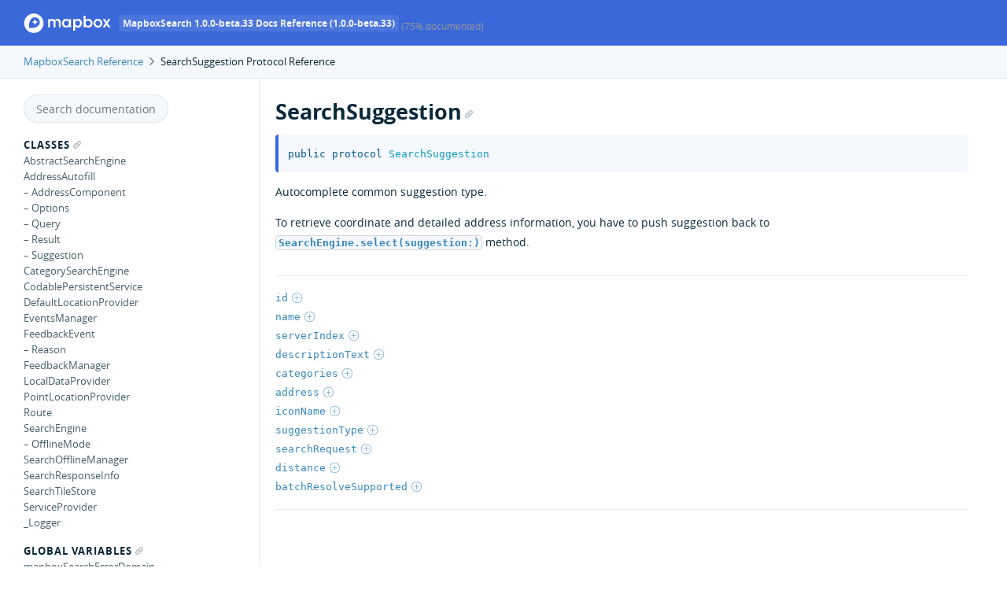

--- FILE ---
content_type: text/html
request_url: https://docs.mapbox.com/ios/search/api/core/1.0.0-beta.33/Protocols/SearchSuggestion.html
body_size: 4109
content:
<!DOCTYPE html>
<html lang="en">
  <head>
    <title>SearchSuggestion Protocol Reference</title>
    <link rel="stylesheet" type="text/css" href="../css/jazzy.css" />
    <link rel="stylesheet" type="text/css" href="../css/highlight.css" />
    <meta charset="utf-8">
    <script src="../js/jquery.min.js" defer></script>
    <script src="../js/jazzy.js" defer></script>
    
    <script src="../js/lunr.min.js" defer></script>
    <script src="../js/typeahead.jquery.js" defer></script>
    <script src="../js/jazzy.search.js" defer></script>
    <meta class="swiftype" name="type" data-type="enum" content="MapboxSearch Reference" />
    <meta class="swiftype" name="title" data-type="string" content="SearchSuggestion" />
    <style type="text/css">
      .nav-group-name[data-name="SearchSuggestion"] > .small-heading,
      .nav-group-task[data-name="SearchSuggestion"] {
        background-color: #f5f8fc;
        font-family: "Open Sans Bold";
        border-left: 3px solid #3a68d8;
        padding-left: 5px
      }
    </style>
  </head>
  <body>

    <a name="//apple_ref/swift/Protocol/SearchSuggestion" class="dashAnchor"></a>

    <a title="SearchSuggestion Protocol Reference"></a>

    <header class="header-container">
      <div class="limiter">
        <div class="header">
        <p class="header-col header-col--primary">
          <a class="header-link" href="../index.html">
            <img style="height: 25px;"  class="header-icon" src="../img/mapbox.svg" alt="MapboxSearch Docs"/>
            <span class='header-tag'>MapboxSearch 1.0.0-beta.33 Docs Reference (1.0.0-beta.33)</span>
          </a>
           (75% documented)
        </p>
    
    
      </div>
      </div>
    </header>

    <div class="breadcrumbs">
      <div class="limiter">
        <a class="breadcrumb" href="../index.html">MapboxSearch Reference</a>
        <img class="carat" src="../img/carat.png" />
        SearchSuggestion Protocol Reference
      </div>
    </div>

    <div class="content-wrapper limiter">
      <nav class="navigation">
          <div class="header-col--secondary">
            <form role="search" action="../search.json">
              <input type="text" placeholder="Search documentation" data-typeahead>
            </form>
          </div>
        <ul class="nav-groups">
          <li class="nav-group-name" data-name="Classes">
            <a class="small-heading" href="../Classes.html">Classes<span class="anchor-icon" /></a>
            <ul class="nav-group-tasks">
              <li class="nav-group-task" data-name="AbstractSearchEngine" data-url="Classes/AbstractSearchEngine.html">
                <a title="AbstractSearchEngine" class="nav-group-task-link" href="../Classes/AbstractSearchEngine.html">AbstractSearchEngine</a>
              </li>
              <li class="nav-group-task" data-name="AddressAutofill" data-url="Classes/AddressAutofill.html">
                <a title="AddressAutofill" class="nav-group-task-link" href="../Classes/AddressAutofill.html">AddressAutofill</a>
              </li>
              <li class="nav-group-task" data-name="– AddressComponent" data-url="Classes/AddressAutofill/AddressComponent.html">
                <a title="– AddressComponent" class="nav-group-task-link" href="../Classes/AddressAutofill/AddressComponent.html">– AddressComponent</a>
              </li>
              <li class="nav-group-task" data-name="– Options" data-url="Classes/AddressAutofill/Options.html">
                <a title="– Options" class="nav-group-task-link" href="../Classes/AddressAutofill/Options.html">– Options</a>
              </li>
              <li class="nav-group-task" data-name="– Query" data-url="Classes/AddressAutofill/Query.html">
                <a title="– Query" class="nav-group-task-link" href="../Classes/AddressAutofill/Query.html">– Query</a>
              </li>
              <li class="nav-group-task" data-name="– Result" data-url="Classes/AddressAutofill/Result.html">
                <a title="– Result" class="nav-group-task-link" href="../Classes/AddressAutofill/Result.html">– Result</a>
              </li>
              <li class="nav-group-task" data-name="– Suggestion" data-url="Classes/AddressAutofill/Suggestion.html">
                <a title="– Suggestion" class="nav-group-task-link" href="../Classes/AddressAutofill/Suggestion.html">– Suggestion</a>
              </li>
              <li class="nav-group-task" data-name="CategorySearchEngine" data-url="Classes/CategorySearchEngine.html">
                <a title="CategorySearchEngine" class="nav-group-task-link" href="../Classes/CategorySearchEngine.html">CategorySearchEngine</a>
              </li>
              <li class="nav-group-task" data-name="CodablePersistentService" data-url="Classes/CodablePersistentService.html">
                <a title="CodablePersistentService" class="nav-group-task-link" href="../Classes/CodablePersistentService.html">CodablePersistentService</a>
              </li>
              <li class="nav-group-task" data-name="DefaultLocationProvider" data-url="Classes/DefaultLocationProvider.html">
                <a title="DefaultLocationProvider" class="nav-group-task-link" href="../Classes/DefaultLocationProvider.html">DefaultLocationProvider</a>
              </li>
              <li class="nav-group-task" data-name="EventsManager" data-url="Classes/EventsManager.html">
                <a title="EventsManager" class="nav-group-task-link" href="../Classes/EventsManager.html">EventsManager</a>
              </li>
              <li class="nav-group-task" data-name="FeedbackEvent" data-url="Classes/FeedbackEvent.html">
                <a title="FeedbackEvent" class="nav-group-task-link" href="../Classes/FeedbackEvent.html">FeedbackEvent</a>
              </li>
              <li class="nav-group-task" data-name="– Reason" data-url="Classes/FeedbackEvent/Reason.html">
                <a title="– Reason" class="nav-group-task-link" href="../Classes/FeedbackEvent/Reason.html">– Reason</a>
              </li>
              <li class="nav-group-task" data-name="FeedbackManager" data-url="Classes/FeedbackManager.html">
                <a title="FeedbackManager" class="nav-group-task-link" href="../Classes/FeedbackManager.html">FeedbackManager</a>
              </li>
              <li class="nav-group-task" data-name="LocalDataProvider" data-url="Classes/LocalDataProvider.html">
                <a title="LocalDataProvider" class="nav-group-task-link" href="../Classes/LocalDataProvider.html">LocalDataProvider</a>
              </li>
              <li class="nav-group-task" data-name="PointLocationProvider" data-url="Classes/PointLocationProvider.html">
                <a title="PointLocationProvider" class="nav-group-task-link" href="../Classes/PointLocationProvider.html">PointLocationProvider</a>
              </li>
              <li class="nav-group-task" data-name="Route" data-url="Classes/Route.html">
                <a title="Route" class="nav-group-task-link" href="../Classes/Route.html">Route</a>
              </li>
              <li class="nav-group-task" data-name="SearchEngine" data-url="Classes/SearchEngine.html">
                <a title="SearchEngine" class="nav-group-task-link" href="../Classes/SearchEngine.html">SearchEngine</a>
              </li>
              <li class="nav-group-task" data-name="– OfflineMode" data-url="Classes/SearchEngine/OfflineMode.html">
                <a title="– OfflineMode" class="nav-group-task-link" href="../Classes/SearchEngine/OfflineMode.html">– OfflineMode</a>
              </li>
              <li class="nav-group-task" data-name="SearchOfflineManager" data-url="Classes/SearchOfflineManager.html">
                <a title="SearchOfflineManager" class="nav-group-task-link" href="../Classes/SearchOfflineManager.html">SearchOfflineManager</a>
              </li>
              <li class="nav-group-task" data-name="SearchResponseInfo" data-url="Classes/SearchResponseInfo.html">
                <a title="SearchResponseInfo" class="nav-group-task-link" href="../Classes/SearchResponseInfo.html">SearchResponseInfo</a>
              </li>
              <li class="nav-group-task" data-name="SearchTileStore" data-url="Classes/SearchTileStore.html">
                <a title="SearchTileStore" class="nav-group-task-link" href="../Classes/SearchTileStore.html">SearchTileStore</a>
              </li>
              <li class="nav-group-task" data-name="ServiceProvider" data-url="Classes/ServiceProvider.html">
                <a title="ServiceProvider" class="nav-group-task-link" href="../Classes/ServiceProvider.html">ServiceProvider</a>
              </li>
              <li class="nav-group-task" data-name="_Logger" data-url="Classes/_Logger.html">
                <a title="_Logger" class="nav-group-task-link" href="../Classes/_Logger.html">_Logger</a>
              </li>
            </ul>
          </li>
          <li class="nav-group-name" data-name="Global Variables">
            <a class="small-heading" href="../Global Variables.html">Global Variables<span class="anchor-icon" /></a>
            <ul class="nav-group-tasks">
              <li class="nav-group-task" data-name="mapboxSearchErrorDomain" data-url="Global%20Variables.html#/mapboxSearchErrorDomain">
                <a title="mapboxSearchErrorDomain" class="nav-group-task-link" href="../Global%20Variables.html#/mapboxSearchErrorDomain">mapboxSearchErrorDomain</a>
              </li>
              <li class="nav-group-task" data-name="mapboxSearchErrorDomain" data-url="Global%20Variables.html#/s:12MapboxSearch06mapboxB11ErrorDomainSSvp">
                <a title="mapboxSearchErrorDomain" class="nav-group-task-link" href="../Global%20Variables.html#/s:12MapboxSearch06mapboxB11ErrorDomainSSvp">mapboxSearchErrorDomain</a>
              </li>
              <li class="nav-group-task" data-name="mapboxSearchSDKVersion" data-url="Global%20Variables.html#/s:12MapboxSearch06mapboxB10SDKVersionSSvp">
                <a title="mapboxSearchSDKVersion" class="nav-group-task-link" href="../Global%20Variables.html#/s:12MapboxSearch06mapboxB10SDKVersionSSvp">mapboxSearchSDKVersion</a>
              </li>
            </ul>
          </li>
          <li class="nav-group-name" data-name="Enumerations">
            <a class="small-heading" href="../Enumerations.html">Enumerations<span class="anchor-icon" /></a>
            <ul class="nav-group-tasks">
              <li class="nav-group-task" data-name="AddOfflineRegionError" data-url="Enums/AddOfflineRegionError.html">
                <a title="AddOfflineRegionError" class="nav-group-task-link" href="../Enums/AddOfflineRegionError.html">AddOfflineRegionError</a>
              </li>
              <li class="nav-group-task" data-name="HighlightsCalculator" data-url="Enums/HighlightsCalculator.html">
                <a title="HighlightsCalculator" class="nav-group-task-link" href="../Enums/HighlightsCalculator.html">HighlightsCalculator</a>
              </li>
              <li class="nav-group-task" data-name="LogCategory" data-url="Enums/LogCategory.html">
                <a title="LogCategory" class="nav-group-task-link" href="../Enums/LogCategory.html">LogCategory</a>
              </li>
              <li class="nav-group-task" data-name="LoggerLevel" data-url="Enums/LoggerLevel.html">
                <a title="LoggerLevel" class="nav-group-task-link" href="../Enums/LoggerLevel.html">LoggerLevel</a>
              </li>
              <li class="nav-group-task" data-name="Maki" data-url="Enums/Maki.html">
                <a title="Maki" class="nav-group-task-link" href="../Enums/Maki.html">Maki</a>
              </li>
              <li class="nav-group-task" data-name="OpenHours" data-url="Enums/OpenHours.html">
                <a title="OpenHours" class="nav-group-task-link" href="../Enums/OpenHours.html">OpenHours</a>
              </li>
              <li class="nav-group-task" data-name="SearchAddressType" data-url="Enums/SearchAddressType.html">
                <a title="SearchAddressType" class="nav-group-task-link" href="../Enums/SearchAddressType.html">SearchAddressType</a>
              </li>
              <li class="nav-group-task" data-name="SearchError" data-url="Enums/SearchError.html">
                <a title="SearchError" class="nav-group-task-link" href="../Enums/SearchError.html">SearchError</a>
              </li>
              <li class="nav-group-task" data-name="SearchNavigationProfile" data-url="Enums/SearchNavigationProfile.html">
                <a title="SearchNavigationProfile" class="nav-group-task-link" href="../Enums/SearchNavigationProfile.html">SearchNavigationProfile</a>
              </li>
              <li class="nav-group-task" data-name="SearchQueryType" data-url="Enums/SearchQueryType.html">
                <a title="SearchQueryType" class="nav-group-task-link" href="../Enums/SearchQueryType.html">SearchQueryType</a>
              </li>
              <li class="nav-group-task" data-name="SearchResultAccuracy" data-url="Enums/SearchResultAccuracy.html">
                <a title="SearchResultAccuracy" class="nav-group-task-link" href="../Enums/SearchResultAccuracy.html">SearchResultAccuracy</a>
              </li>
              <li class="nav-group-task" data-name="SearchResultType" data-url="Enums/SearchResultType.html">
                <a title="SearchResultType" class="nav-group-task-link" href="../Enums/SearchResultType.html">SearchResultType</a>
              </li>
              <li class="nav-group-task" data-name="SearchSuggestType" data-url="Enums/SearchSuggestType.html">
                <a title="SearchSuggestType" class="nav-group-task-link" href="../Enums/SearchSuggestType.html">SearchSuggestType</a>
              </li>
              <li class="nav-group-task" data-name="TileRegionError" data-url="Enums/TileRegionError.html">
                <a title="TileRegionError" class="nav-group-task-link" href="../Enums/TileRegionError.html">TileRegionError</a>
              </li>
            </ul>
          </li>
          <li class="nav-group-name" data-name="Extensions">
            <a class="small-heading" href="../Extensions.html">Extensions<span class="anchor-icon" /></a>
            <ul class="nav-group-tasks">
              <li class="nav-group-task" data-name="TileRegionLoadOptions" data-url="Extensions/TileRegionLoadOptions.html">
                <a title="TileRegionLoadOptions" class="nav-group-task-link" href="../Extensions/TileRegionLoadOptions.html">TileRegionLoadOptions</a>
              </li>
            </ul>
          </li>
          <li class="nav-group-name" data-name="Protocols">
            <a class="small-heading" href="../Protocols.html">Protocols<span class="anchor-icon" /></a>
            <ul class="nav-group-tasks">
              <li class="nav-group-task" data-name="AbstractSearchEngineConfiguration" data-url="Protocols/AbstractSearchEngineConfiguration.html">
                <a title="AbstractSearchEngineConfiguration" class="nav-group-task-link" href="../Protocols/AbstractSearchEngineConfiguration.html">AbstractSearchEngineConfiguration</a>
              </li>
              <li class="nav-group-task" data-name="IndexableDataProvider" data-url="Protocols/IndexableDataProvider.html">
                <a title="IndexableDataProvider" class="nav-group-task-link" href="../Protocols/IndexableDataProvider.html">IndexableDataProvider</a>
              </li>
              <li class="nav-group-task" data-name="IndexableDataResolver" data-url="Protocols/IndexableDataResolver.html">
                <a title="IndexableDataResolver" class="nav-group-task-link" href="../Protocols/IndexableDataResolver.html">IndexableDataResolver</a>
              </li>
              <li class="nav-group-task" data-name="IndexableRecord" data-url="Protocols/IndexableRecord.html">
                <a title="IndexableRecord" class="nav-group-task-link" href="../Protocols/IndexableRecord.html">IndexableRecord</a>
              </li>
              <li class="nav-group-task" data-name="LocationProvider" data-url="Protocols/LocationProvider.html">
                <a title="LocationProvider" class="nav-group-task-link" href="../Protocols/LocationProvider.html">LocationProvider</a>
              </li>
              <li class="nav-group-task" data-name="RecordsProviderInteractor" data-url="Protocols/RecordsProviderInteractor.html">
                <a title="RecordsProviderInteractor" class="nav-group-task-link" href="../Protocols/RecordsProviderInteractor.html">RecordsProviderInteractor</a>
              </li>
              <li class="nav-group-task" data-name="SearchCancelable" data-url="Protocols/SearchCancelable.html">
                <a title="SearchCancelable" class="nav-group-task-link" href="../Protocols/SearchCancelable.html">SearchCancelable</a>
              </li>
              <li class="nav-group-task" data-name="SearchCategorySuggestion" data-url="Protocols.html#/s:12MapboxSearch0B18CategorySuggestionP">
                <a title="SearchCategorySuggestion" class="nav-group-task-link" href="../Protocols.html#/s:12MapboxSearch0B18CategorySuggestionP">SearchCategorySuggestion</a>
              </li>
              <li class="nav-group-task" data-name="SearchEngineDelegate" data-url="Protocols/SearchEngineDelegate.html">
                <a title="SearchEngineDelegate" class="nav-group-task-link" href="../Protocols/SearchEngineDelegate.html">SearchEngineDelegate</a>
              </li>
              <li class="nav-group-task" data-name="SearchQuerySuggestion" data-url="Protocols.html#/s:12MapboxSearch0B15QuerySuggestionP">
                <a title="SearchQuerySuggestion" class="nav-group-task-link" href="../Protocols.html#/s:12MapboxSearch0B15QuerySuggestionP">SearchQuerySuggestion</a>
              </li>
              <li class="nav-group-task" data-name="SearchResult" data-url="Protocols/SearchResult.html">
                <a title="SearchResult" class="nav-group-task-link" href="../Protocols/SearchResult.html">SearchResult</a>
              </li>
              <li class="nav-group-task" data-name="SearchResultSuggestion" data-url="Protocols/SearchResultSuggestion.html">
                <a title="SearchResultSuggestion" class="nav-group-task-link" href="../Protocols/SearchResultSuggestion.html">SearchResultSuggestion</a>
              </li>
              <li class="nav-group-task" data-name="SearchSuggestion" data-url="Protocols/SearchSuggestion.html">
                <a title="SearchSuggestion" class="nav-group-task-link" href="../Protocols/SearchSuggestion.html">SearchSuggestion</a>
              </li>
            </ul>
          </li>
          <li class="nav-group-name" data-name="Structures">
            <a class="small-heading" href="../Structures.html">Structures<span class="anchor-icon" /></a>
            <ul class="nav-group-tasks">
              <li class="nav-group-task" data-name="Address" data-url="Structs/Address.html">
                <a title="Address" class="nav-group-task-link" href="../Structs/Address.html">Address</a>
              </li>
              <li class="nav-group-task" data-name="– AddressFormatStyle" data-url="Structs/Address/AddressFormatStyle.html">
                <a title="– AddressFormatStyle" class="nav-group-task-link" href="../Structs/Address/AddressFormatStyle.html">– AddressFormatStyle</a>
              </li>
              <li class="nav-group-task" data-name="BoundingBox" data-url="Structs/BoundingBox.html">
                <a title="BoundingBox" class="nav-group-task-link" href="../Structs/BoundingBox.html">BoundingBox</a>
              </li>
              <li class="nav-group-task" data-name="Country" data-url="Structs/Country.html">
                <a title="Country" class="nav-group-task-link" href="../Structs/Country.html">Country</a>
              </li>
              <li class="nav-group-task" data-name="FavoriteRecord" data-url="Structs/FavoriteRecord.html">
                <a title="FavoriteRecord" class="nav-group-task-link" href="../Structs/FavoriteRecord.html">FavoriteRecord</a>
              </li>
              <li class="nav-group-task" data-name="HistoryRecord" data-url="Structs/HistoryRecord.html">
                <a title="HistoryRecord" class="nav-group-task-link" href="../Structs/HistoryRecord.html">HistoryRecord</a>
              </li>
              <li class="nav-group-task" data-name="– HistoryType" data-url="Structs/HistoryRecord/HistoryType.html">
                <a title="– HistoryType" class="nav-group-task-link" href="../Structs/HistoryRecord/HistoryType.html">– HistoryType</a>
              </li>
              <li class="nav-group-task" data-name="Language" data-url="Structs/Language.html">
                <a title="Language" class="nav-group-task-link" href="../Structs/Language.html">Language</a>
              </li>
              <li class="nav-group-task" data-name="– ISO639_1" data-url="Structs/Language/ISO639_1.html">
                <a title="– ISO639_1" class="nav-group-task-link" href="../Structs/Language/ISO639_1.html">– ISO639_1</a>
              </li>
              <li class="nav-group-task" data-name="NonEmptyArray" data-url="Structs/NonEmptyArray.html">
                <a title="NonEmptyArray" class="nav-group-task-link" href="../Structs/NonEmptyArray.html">NonEmptyArray</a>
              </li>
              <li class="nav-group-task" data-name="OpenPeriod" data-url="Structs/OpenPeriod.html">
                <a title="OpenPeriod" class="nav-group-task-link" href="../Structs/OpenPeriod.html">OpenPeriod</a>
              </li>
              <li class="nav-group-task" data-name="ReverseGeocodingOptions" data-url="Structs/ReverseGeocodingOptions.html">
                <a title="ReverseGeocodingOptions" class="nav-group-task-link" href="../Structs/ReverseGeocodingOptions.html">ReverseGeocodingOptions</a>
              </li>
              <li class="nav-group-task" data-name="– Mode" data-url="Structs/ReverseGeocodingOptions/Mode.html">
                <a title="– Mode" class="nav-group-task-link" href="../Structs/ReverseGeocodingOptions/Mode.html">– Mode</a>
              </li>
              <li class="nav-group-task" data-name="RoutablePoint" data-url="Structs/RoutablePoint.html">
                <a title="RoutablePoint" class="nav-group-task-link" href="../Structs/RoutablePoint.html">RoutablePoint</a>
              </li>
              <li class="nav-group-task" data-name="RouteOptions" data-url="Structs/RouteOptions.html">
                <a title="RouteOptions" class="nav-group-task-link" href="../Structs/RouteOptions.html">RouteOptions</a>
              </li>
              <li class="nav-group-task" data-name="– Deviation" data-url="Structs/RouteOptions/Deviation.html">
                <a title="– Deviation" class="nav-group-task-link" href="../Structs/RouteOptions/Deviation.html">– Deviation</a>
              </li>
              <li class="nav-group-task" data-name="SearchNavigationOptions" data-url="Structs/SearchNavigationOptions.html">
                <a title="SearchNavigationOptions" class="nav-group-task-link" href="../Structs/SearchNavigationOptions.html">SearchNavigationOptions</a>
              </li>
              <li class="nav-group-task" data-name="– ETAType" data-url="Structs/SearchNavigationOptions/ETAType.html">
                <a title="– ETAType" class="nav-group-task-link" href="../Structs/SearchNavigationOptions/ETAType.html">– ETAType</a>
              </li>
              <li class="nav-group-task" data-name="SearchOptions" data-url="Structs/SearchOptions.html">
                <a title="SearchOptions" class="nav-group-task-link" href="../Structs/SearchOptions.html">SearchOptions</a>
              </li>
              <li class="nav-group-task" data-name="SearchRequestOptions" data-url="Structs/SearchRequestOptions.html">
                <a title="SearchRequestOptions" class="nav-group-task-link" href="../Structs/SearchRequestOptions.html">SearchRequestOptions</a>
              </li>
              <li class="nav-group-task" data-name="SearchResultMetadata" data-url="Structs/SearchResultMetadata.html">
                <a title="SearchResultMetadata" class="nav-group-task-link" href="../Structs/SearchResultMetadata.html">SearchResultMetadata</a>
              </li>
              <li class="nav-group-task" data-name="– SizedImage" data-url="Structs/SearchResultMetadata/SizedImage.html">
                <a title="– SizedImage" class="nav-group-task-link" href="../Structs/SearchResultMetadata/SizedImage.html">– SizedImage</a>
              </li>
              <li class="nav-group-task" data-name="– Image" data-url="Structs/SearchResultMetadata.html#/s:12MapboxSearch0B14ResultMetadataV5ImageV">
                <a title="– Image" class="nav-group-task-link" href="../Structs/SearchResultMetadata.html#/s:12MapboxSearch0B14ResultMetadataV5ImageV">– Image</a>
              </li>
            </ul>
          </li>
          <li class="nav-group-name" data-name="Type Aliases">
            <a class="small-heading" href="../Type Aliases.html">Type Aliases<span class="anchor-icon" /></a>
            <ul class="nav-group-tasks">
              <li class="nav-group-task" data-name="FavoritesProvider" data-url="Typealiases.html#/s:12MapboxSearch17FavoritesProvidera">
                <a title="FavoritesProvider" class="nav-group-task-link" href="../Typealiases.html#/s:12MapboxSearch17FavoritesProvidera">FavoritesProvider</a>
              </li>
              <li class="nav-group-task" data-name="HistoryProvider" data-url="Typealiases.html#/s:12MapboxSearch15HistoryProvidera">
                <a title="HistoryProvider" class="nav-group-task-link" href="../Typealiases.html#/s:12MapboxSearch15HistoryProvidera">HistoryProvider</a>
              </li>
            </ul>
          </li>
        </ul>
      </nav>
      <article class="main-content">

        <section class="section">
          <div class="section-content">
            <a href="#/SearchSuggestion"><h1 id="SearchSuggestion">SearchSuggestion<span class="anchor-icon" /></h1></a>
              <div class="declaration">
                <div class="language">
                  <pre class="highlight swift"><code><span class="kd">public</span> <span class="kd">protocol</span> <span class="kt">SearchSuggestion</span></code></pre>

                </div>
              </div>
            <p>Autocomplete common suggestion type.</p>

<p>To retrieve coordinate and detailed address information, you have to push suggestion
back to <code><a href="../Classes/SearchEngine.html#/s:12MapboxSearch0B6EngineC6select10suggestionyAA0B10Suggestion_p_tF">SearchEngine.select(suggestion:)</a></code> method.</p>

          </div>
        </section>

        <section class="section">
          <div class="section-content">
            <div class="task-group">
              <ul class="item-container">
                <li class="item">
                  <div>
                    <code>
                    <a name="/s:12MapboxSearch0B10SuggestionP2idSSvp"></a>
                    <a name="//apple_ref/swift/Property/id" class="dashAnchor"></a>
                    <a class="token" href="#/s:12MapboxSearch0B10SuggestionP2idSSvp"><span class="token-name">id</span><span class="token-icon" /></a>
                    </code>
                  </div>
                  <div class="height-container">
                    <section class="section">
                      <div class="abstract">
                        <p>Unique identifier for suggestion result.</p>
<div class="aside aside-attention">
    <p class="aside-title">Attention</p>
    Mapbox backend may change the identifier of the object in the future.

</div>

                      </div>
                      <div class="declaration">
                        <h4>Declaration</h4>
                        <div class="language keyline-blue">
                          <p  style="background: rgba(65, 131, 196, 0.15);" class="aside-title text-blue">Swift</p>
                          <pre class="highlight swift"><code><span class="k">var</span> <span class="nv">id</span><span class="p">:</span> <span class="kt">String</span> <span class="p">{</span> <span class="k">get</span> <span class="p">}</span></code></pre>

                        </div>
                      </div>
                    </section>
                  </div>
                </li>
                <li class="item">
                  <div>
                    <code>
                    <a name="/s:12MapboxSearch0B10SuggestionP4nameSSvp"></a>
                    <a name="//apple_ref/swift/Property/name" class="dashAnchor"></a>
                    <a class="token" href="#/s:12MapboxSearch0B10SuggestionP4nameSSvp"><span class="token-name">name</span><span class="token-icon" /></a>
                    </code>
                  </div>
                  <div class="height-container">
                    <section class="section">
                      <div class="abstract">
                        <p>Suggestion name.</p>

                      </div>
                      <div class="declaration">
                        <h4>Declaration</h4>
                        <div class="language keyline-blue">
                          <p  style="background: rgba(65, 131, 196, 0.15);" class="aside-title text-blue">Swift</p>
                          <pre class="highlight swift"><code><span class="k">var</span> <span class="nv">name</span><span class="p">:</span> <span class="kt">String</span> <span class="p">{</span> <span class="k">get</span> <span class="p">}</span></code></pre>

                        </div>
                      </div>
                    </section>
                  </div>
                </li>
                <li class="item">
                  <div>
                    <code>
                    <a name="/s:12MapboxSearch0B10SuggestionP11serverIndexSiSgvp"></a>
                    <a name="//apple_ref/swift/Property/serverIndex" class="dashAnchor"></a>
                    <a class="token" href="#/s:12MapboxSearch0B10SuggestionP11serverIndexSiSgvp"><span class="token-name">serverIndex</span><span class="token-icon" /></a>
                    </code>
                  </div>
                  <div class="height-container">
                    <section class="section">
                      <div class="abstract">
                        <p>Index in response from server.</p>

                      </div>
                      <div class="declaration">
                        <h4>Declaration</h4>
                        <div class="language keyline-blue">
                          <p  style="background: rgba(65, 131, 196, 0.15);" class="aside-title text-blue">Swift</p>
                          <pre class="highlight swift"><code><span class="k">var</span> <span class="nv">serverIndex</span><span class="p">:</span> <span class="kt">Int</span><span class="p">?</span> <span class="p">{</span> <span class="k">get</span> <span class="p">}</span></code></pre>

                        </div>
                      </div>
                    </section>
                  </div>
                </li>
                <li class="item">
                  <div>
                    <code>
                    <a name="/s:12MapboxSearch0B10SuggestionP15descriptionTextSSSgvp"></a>
                    <a name="//apple_ref/swift/Property/descriptionText" class="dashAnchor"></a>
                    <a class="token" href="#/s:12MapboxSearch0B10SuggestionP15descriptionTextSSSgvp"><span class="token-name">descriptionText</span><span class="token-icon" /></a>
                    </code>
                  </div>
                  <div class="height-container">
                    <section class="section">
                      <div class="abstract">
                        <p>Server provided result description.
Usually contains pre-formatted address.</p>

                      </div>
                      <div class="declaration">
                        <h4>Declaration</h4>
                        <div class="language keyline-blue">
                          <p  style="background: rgba(65, 131, 196, 0.15);" class="aside-title text-blue">Swift</p>
                          <pre class="highlight swift"><code><span class="k">var</span> <span class="nv">descriptionText</span><span class="p">:</span> <span class="kt">String</span><span class="p">?</span> <span class="p">{</span> <span class="k">get</span> <span class="p">}</span></code></pre>

                        </div>
                      </div>
                    </section>
                  </div>
                </li>
                <li class="item">
                  <div>
                    <code>
                    <a name="/s:12MapboxSearch0B10SuggestionP10categoriesSaySSGSgvp"></a>
                    <a name="//apple_ref/swift/Property/categories" class="dashAnchor"></a>
                    <a class="token" href="#/s:12MapboxSearch0B10SuggestionP10categoriesSaySSGSgvp"><span class="token-name">categories</span><span class="token-icon" /></a>
                    </code>
                  </div>
                  <div class="height-container">
                    <section class="section">
                      <div class="abstract">
                        <p>Result categories types.</p>

                      </div>
                      <div class="declaration">
                        <h4>Declaration</h4>
                        <div class="language keyline-blue">
                          <p  style="background: rgba(65, 131, 196, 0.15);" class="aside-title text-blue">Swift</p>
                          <pre class="highlight swift"><code><span class="k">var</span> <span class="nv">categories</span><span class="p">:</span> <span class="p">[</span><span class="kt">String</span><span class="p">]?</span> <span class="p">{</span> <span class="k">get</span> <span class="p">}</span></code></pre>

                        </div>
                      </div>
                    </section>
                  </div>
                </li>
                <li class="item">
                  <div>
                    <code>
                    <a name="/s:12MapboxSearch0B10SuggestionP7addressAA7AddressVSgvp"></a>
                    <a name="//apple_ref/swift/Property/address" class="dashAnchor"></a>
                    <a class="token" href="#/s:12MapboxSearch0B10SuggestionP7addressAA7AddressVSgvp"><span class="token-name">address</span><span class="token-icon" /></a>
                    </code>
                  </div>
                  <div class="height-container">
                    <section class="section">
                      <div class="abstract">
                        <p>Result address.</p>

                      </div>
                      <div class="declaration">
                        <h4>Declaration</h4>
                        <div class="language keyline-blue">
                          <p  style="background: rgba(65, 131, 196, 0.15);" class="aside-title text-blue">Swift</p>
                          <pre class="highlight swift"><code><span class="k">var</span> <span class="nv">address</span><span class="p">:</span> <span class="kt"><a href="../Structs/Address.html">Address</a></span><span class="p">?</span> <span class="p">{</span> <span class="k">get</span> <span class="p">}</span></code></pre>

                        </div>
                      </div>
                    </section>
                  </div>
                </li>
                <li class="item">
                  <div>
                    <code>
                    <a name="/s:12MapboxSearch0B10SuggestionP8iconNameSSSgvp"></a>
                    <a name="//apple_ref/swift/Property/iconName" class="dashAnchor"></a>
                    <a class="token" href="#/s:12MapboxSearch0B10SuggestionP8iconNameSSSgvp"><span class="token-name">iconName</span><span class="token-icon" /></a>
                    </code>
                  </div>
                  <div class="height-container">
                    <section class="section">
                      <div class="abstract">
                        <p>Maki icon name.</p>

                      </div>
                      <div class="declaration">
                        <h4>Declaration</h4>
                        <div class="language keyline-blue">
                          <p  style="background: rgba(65, 131, 196, 0.15);" class="aside-title text-blue">Swift</p>
                          <pre class="highlight swift"><code><span class="k">var</span> <span class="nv">iconName</span><span class="p">:</span> <span class="kt">String</span><span class="p">?</span> <span class="p">{</span> <span class="k">get</span> <span class="p">}</span></code></pre>

                        </div>
                      </div>
                    </section>
                  </div>
                </li>
                <li class="item">
                  <div>
                    <code>
                    <a name="/s:12MapboxSearch0B10SuggestionP14suggestionTypeAA0b7SuggestE0Ovp"></a>
                    <a name="//apple_ref/swift/Property/suggestionType" class="dashAnchor"></a>
                    <a class="token" href="#/s:12MapboxSearch0B10SuggestionP14suggestionTypeAA0b7SuggestE0Ovp"><span class="token-name">suggestionType</span><span class="token-icon" /></a>
                    </code>
                  </div>
                  <div class="height-container">
                    <section class="section">
                      <div class="abstract">
                        <p>Result suggestion type.</p>

                      </div>
                      <div class="declaration">
                        <h4>Declaration</h4>
                        <div class="language keyline-blue">
                          <p  style="background: rgba(65, 131, 196, 0.15);" class="aside-title text-blue">Swift</p>
                          <pre class="highlight swift"><code><span class="k">var</span> <span class="nv">suggestionType</span><span class="p">:</span> <span class="kt"><a href="../Enums/SearchSuggestType.html">SearchSuggestType</a></span> <span class="p">{</span> <span class="k">get</span> <span class="p">}</span></code></pre>

                        </div>
                      </div>
                    </section>
                  </div>
                </li>
                <li class="item">
                  <div>
                    <code>
                    <a name="/s:12MapboxSearch0B10SuggestionP13searchRequestAA0bE7OptionsVvp"></a>
                    <a name="//apple_ref/swift/Property/searchRequest" class="dashAnchor"></a>
                    <a class="token" href="#/s:12MapboxSearch0B10SuggestionP13searchRequestAA0bE7OptionsVvp"><span class="token-name">searchRequest</span><span class="token-icon" /></a>
                    </code>
                  </div>
                  <div class="height-container">
                    <section class="section">
                      <div class="abstract">
                        <p>Original search request.</p>

                      </div>
                      <div class="declaration">
                        <h4>Declaration</h4>
                        <div class="language keyline-blue">
                          <p  style="background: rgba(65, 131, 196, 0.15);" class="aside-title text-blue">Swift</p>
                          <pre class="highlight swift"><code><span class="k">var</span> <span class="nv">searchRequest</span><span class="p">:</span> <span class="kt"><a href="../Structs/SearchRequestOptions.html">SearchRequestOptions</a></span> <span class="p">{</span> <span class="k">get</span> <span class="p">}</span></code></pre>

                        </div>
                      </div>
                    </section>
                  </div>
                </li>
                <li class="item">
                  <div>
                    <code>
                    <a name="/s:12MapboxSearch0B10SuggestionP8distanceSdSgvp"></a>
                    <a name="//apple_ref/swift/Property/distance" class="dashAnchor"></a>
                    <a class="token" href="#/s:12MapboxSearch0B10SuggestionP8distanceSdSgvp"><span class="token-name">distance</span><span class="token-icon" /></a>
                    </code>
                  </div>
                  <div class="height-container">
                    <section class="section">
                      <div class="abstract">
                        <p>Distance in meters from result to requested proximity bias. May be <code>nil</code> even for correct proximity argument.</p>

                      </div>
                      <div class="declaration">
                        <h4>Declaration</h4>
                        <div class="language keyline-blue">
                          <p  style="background: rgba(65, 131, 196, 0.15);" class="aside-title text-blue">Swift</p>
                          <pre class="highlight swift"><code><span class="k">var</span> <span class="nv">distance</span><span class="p">:</span> <span class="kt">CLLocationDistance</span><span class="p">?</span> <span class="p">{</span> <span class="k">get</span> <span class="p">}</span></code></pre>

                        </div>
                      </div>
                    </section>
                  </div>
                </li>
                <li class="item">
                  <div>
                    <code>
                    <a name="/s:12MapboxSearch0B10SuggestionP21batchResolveSupportedSbvp"></a>
                    <a name="//apple_ref/swift/Property/batchResolveSupported" class="dashAnchor"></a>
                    <a class="token" href="#/s:12MapboxSearch0B10SuggestionP21batchResolveSupportedSbvp"><span class="token-name">batchResolveSupported</span><span class="token-icon" /></a>
                    </code>
                  </div>
                  <div class="height-container">
                    <section class="section">
                      <div class="abstract">
                        <p>Indicates whatever this suggestion can be batch resolved. Suggestion should be POI type.</p>

                      </div>
                      <div class="declaration">
                        <h4>Declaration</h4>
                        <div class="language keyline-blue">
                          <p  style="background: rgba(65, 131, 196, 0.15);" class="aside-title text-blue">Swift</p>
                          <pre class="highlight swift"><code><span class="k">var</span> <span class="nv">batchResolveSupported</span><span class="p">:</span> <span class="kt">Bool</span> <span class="p">{</span> <span class="k">get</span> <span class="p">}</span></code></pre>

                        </div>
                      </div>
                    </section>
                  </div>
                </li>
              </ul>
            </div>
          </div>
        </section>

      </article>
    </div>
    <section class="footer limiter">
      <p>Copyright © 2020 Mapbox, Inc. You may use this code with your Mapbox account and under the Mapbox Terms of Service (available at: <a href="https://www.mapbox.com/legal/tos">https://www.mapbox.com/legal/tos</a>). All other rights reserved.</p> Generated by <a class="link" href="https://github.com/realm/jazzy" target="_blank" rel="external">jazzy ♪♫ v0.14.2</a>, a <a class="link" href="http://realm.io" target="_blank" rel="external">Realm</a> project.
    </section>
  </body>
</div>
</html>


--- FILE ---
content_type: text/css
request_url: https://docs.mapbox.com/ios/search/api/core/1.0.0-beta.33/css/jazzy.css
body_size: 2657
content:
*, *:before, *:after {
  box-sizing: inherit; }

body {
  margin: 0;
  background: #fff;
  color: #0B293A;
  font: 14px/25px "Open Sans", "Helvetica Neue", Helvetica, Arial, sans-serif;
  -webkit-font-smoothing: antialiased;
  box-sizing: border-box; }

h1 {
  font-family: "Open Sans Bold", "Helvetica Neue", Helvetica, Arial, sans-serif;
  font-size: 1.7rem;
  font-weight: normal;
  color: #0B293A;
  margin: 0.5em 0 0.6em; }

h1 a {
  color: #0B293A; }

h2 {
  font-family: "Open Sans Bold", "Helvetica Neue", Helvetica, Arial, sans-serif;
  font-size: 1.5rem;
  font-weight: normal;
  color: #0B293A;
  margin: 1em 0 0.6em; }

h3 {
  font-family: "Open Sans Bold", "Helvetica Neue", Helvetica, Arial, sans-serif;
  font-size: 1.2rem;
  font-weight: normal;
  color: #0B293A;
  margin: 1em 0 0.3em; }

h3 > code {
  font-weight: bold;
  font-size: 1.2rem; }

h4 {
  font-family: "Open Sans Bold", "Helvetica Neue", Helvetica, Arial, sans-serif;
  font-size: 1rem;
  font-weight: normal;
  color: #0B293A;
  margin: 1.275em 0 0.85em; }

h5, h6 {
  font-family: "Open Sans Bold", "Helvetica Neue", Helvetica, Arial, sans-serif;
  font-size: 1rem;
  font-weight: normal;
  color: #0B293A;
  margin: 1.275em 0 0.85em; }

p {
  margin: 0 0 1em; }

ul, ol {
  padding: 0 0 0 1.5em;
  margin: 0 0 0.85em; }

ul.item-container {
  padding: 0px; }

ul:first-of-type,
ol:first-of-type {
  margin: 0px; }

blockquote {
  margin: 0 0 0.85em;
  padding: 0 15px;
  color: #858585;
  border-left: 4px solid #e5e5e5; }

img {
  max-width: 100%; }

a {
  color: #3887BE;
  text-decoration: none; }
  a > *:hover, a:hover, a:focus {
    opacity: 0.7; }
  a:focus {
    box-shadow: inset 0 0 0 1px rgba(0, 0, 0, 0.05); }

table {
  background: #fff;
  width: 100%;
  font-size: 13px;
  line-height: 23px;
  border-collapse: collapse;
  border-spacing: 0;
  overflow: auto;
  margin: 0 0 0.85em; }

th, td {
  padding: 6px 13px;
  border: 1px solid rgba(12, 40, 73, 0.08); }

pre {
  margin: 0 0 1.275em;
  padding: .85em 1em;
  overflow: auto;
  background: #F5F8FC;
  font-family: Menlo, Bitstream Vera Sans Mono, Monaco, Consolas, monospace;
  border-radius: 4px; }

code {
  font-family: Menlo, Bitstream Vera Sans Mono, Monaco, Consolas, monospace;
  font-size: 13px;
  line-height: .85em; }

p > code, li > code {
  background: #F5F8FC;
  padding: 0.1em 0.2em;
  font-weight: bold;
  border: 1px solid #D5D5D5;
  border-radius: 4px; }

td > code,
.graybox code {
  font-weight: bold;
  font-size: 12px; }

pre code {
  padding: 0;
  white-space: pre; }

.content-wrapper {
  display: flex;
  flex-direction: column; }
  @media (min-width: 768px) {
    .content-wrapper {
      flex-direction: row; } }
.limiter {
  max-width: 1360px;
  margin: auto;
  padding: 0px 30px; }

.space-right2 {
  margin-right: 20px; }

.header-container {
  background: #3A68D8; }

.header {
  display: flex;
  padding: 12px 0px;
  font-size: 12px;
  color: #999; }
  @media (max-width: 768px) {
    .header {
      display: block; } }
.header-tag {
  vertical-align: text-top;
  line-height: 10px;
  background: rgba(255, 255, 255, 0.1);
  border-radius: 4px;
  padding: 2px 5px;
  margin-left: 5px;
  opacity: 0.9; }

.header-col {
  margin: 5px 0 0 0;
  padding: 0; }

.header-col--primary {
  flex: 1; }

.header-link {
  font-family: "Open Sans Bold", "Helvetica Neue", Helvetica, Arial, sans-serif;
  color: #fff; }

.header-image, .header-icon {
  padding-right: 2px;
  vertical-align: -4px;
  height: 16px; }

.breadcrumbs {
  font-size: 13px;
  padding: 8px 0px;
  margin: 0;
  background: #F5F8FC;
  border-bottom: 1px solid rgba(12, 40, 73, 0.08); }

.carat {
  height: 10px;
  margin: 0 5px; }

.navigation {
  order: 2;
  font-size: 13px;
  padding-top: 20px; }
  @media (min-width: 768px) {
    .navigation {
      order: 1;
      width: 25%;
      min-width: 175px;
      max-width: 300px;
      padding-bottom: 64px;
      line-height: 20px;
      overflow: hidden;
      border-right: 1px solid rgba(12, 40, 73, 0.08); } }
.nav-groups {
  list-style-type: none;
  padding-left: 0; }

.nav-group-name {
  padding: 8px 0 8px 0px; }

.small-heading, h4 {
  font-size: 13px;
  font-family: "Open Sans Bold", "Helvetica Neue", Helvetica, Arial, sans-serif;
  text-transform: uppercase;
  color: #0B293A;
  letter-spacing: 1px; }

.nav-group-tasks {
  margin: 8px 0;
  padding: 0 0 0 0; }

.nav-group-task {
  font-size: 1em;
  list-style-type: none;
  white-space: nowrap;
  overflow: hidden;
  text-overflow: ellipsis;
  color: #3887BE; }

.nav-group-task[data-name="MGLForegroundStyleLayer"] .nav-group-task-link::after,
.nav-group-task[data-name="MGLMultiPoint"] .nav-group-task-link::after,
.nav-group-task[data-name="MGLShape"] .nav-group-task-link::after,
.nav-group-task[data-name="MGLSource"] .nav-group-task-link::after,
.nav-group-task[data-name="MGLStyleFunction"] .nav-group-task-link::after,
.nav-group-task[data-name="MGLStyleLayer"] .nav-group-task-link::after,
.nav-group-task[data-name="MGLTileSource"] .nav-group-task-link::after,
.nav-group-task[data-name="MGLVectorStyleLayer"] .nav-group-task-link::after, .nav-group-task[data-url^="Protocols/"] > .nav-group-task-link::after {
  color: #999;
  font-size: 90%;
  margin-left: 0.5em; }

.nav-group-task[data-url^="Protocols/"] > .nav-group-task-link::after {
  content: "(Protocol)"; }

.nav-group-task[data-name="MGLForegroundStyleLayer"] .nav-group-task-link::after,
.nav-group-task[data-name="MGLMultiPoint"] .nav-group-task-link::after,
.nav-group-task[data-name="MGLShape"] .nav-group-task-link::after,
.nav-group-task[data-name="MGLSource"] .nav-group-task-link::after,
.nav-group-task[data-name="MGLStyleFunction"] .nav-group-task-link::after,
.nav-group-task[data-name="MGLStyleLayer"] .nav-group-task-link::after,
.nav-group-task[data-name="MGLTileSource"] .nav-group-task-link::after,
.nav-group-task[data-name="MGLVectorStyleLayer"] .nav-group-task-link::after {
  content: "(Abstract Class)"; }

.nav-group-name > .small-heading,
.nav-group-task-link {
  display: block; }

.nav-group-task-link {
  color: rgba(11, 41, 58, 0.75); }

.main-content {
  order: 1; }
  @media (min-width: 768px) {
    .main-content {
      order: 2;
      flex: 1;
      padding-bottom: 60px;
      max-width: 80%; } }
.section {
  padding: 0px 20px; }
  @media (max-width: 768px) {
    .section {
      padding: inherit; } }
.section-content {
  margin: 0 auto;
  padding: 16px 0;
  border-bottom: 1px solid rgba(12, 40, 73, 0.08); }

.section-content img {
  margin: 0 auto; }

.section-name {
  color: #0B293A;
  display: block; }

.anchor-icon {
  margin-left: 4px;
  opacity: 0.7;
  display: inline-block;
  background: url("../img/link.svg");
  background-repeat: no-repeat;
  width: 10px;
  height: 10px; }

h1 > .anchor-icon {
  margin-bottom: 2px; }

.declaration .highlight {
  font-size: 15px;
  overflow-x: initial;
  padding: 8px 0;
  line-height: 20px;
  margin: 0;
  background-color: transparent;
  border: none; }

.highlight a {
  text-decoration: underline; }

.task-group-section {
  border-top: 1px solid #ddd; }

.task-group {
  padding-top: 0px; }

.task-name-container a[name]:before {
  content: "";
  display: block; }

.item {
  width: 100%;
  list-style-type: none; }
  .item a[name]:before {
    content: "";
    display: block; }
  .item .token {
    margin-left: 0px;
    font-size: 13px;
    display: flex;
    padding: 5px 0px;
    line-height: 14px; }
  .item .token-name {
    display: inline-block;
    white-space: nowrap;
    overflow: hidden;
    text-overflow: ellipsis; }
  .item .token-icon {
    background: url("../img/plus.svg");
    width: 17px;
    display: inline-block;
    vertical-align: middle;
    height: 13px;
    opacity: 1;
    margin-left: 5px;
    background-repeat: no-repeat; }
  .item .token-icon-minus {
    background: url("../img/minus.svg");
    background-repeat: no-repeat; }
  .item .discouraged {
    text-decoration: line-through; }
  .item .declaration-note {
    font-size: 13px;
    color: #808080;
    font-style: italic; }

.pointer-container {
  border-bottom: 1px solid #ddd;
  left: -23px;
  padding-bottom: 13px;
  position: relative;
  width: 110%; }

.pointer {
  left: 21px;
  top: 7px;
  display: block;
  position: absolute;
  width: 12px;
  height: 12px;
  border-left: 1px solid #ddd;
  border-top: 1px solid #ddd;
  background: #fdfeff;
  transform: rotate(45deg); }

.height-container {
  display: none;
  position: relative;
  width: 100%;
  overflow: hidden; }
  .height-container .section {
    background: #fdfeff;
    border: 1px solid rgba(12, 40, 73, 0.08);
    padding: 15px 20px;
    border-radius: 4px;
    margin: 10px 0px 30px; }

.aside, .language {
  padding: 6px 12px;
  margin: 12px 0;
  border-left: 4px solid #dddddd;
  border-radius: 4px;
  overflow-y: hidden; }
  .aside .aside-title, .language .aside-title {
    font-size: 10px;
    font-family: "Open Sans Bold", "Helvetica Neue", Helvetica, Arial, sans-serif;
    letter-spacing: 2px;
    text-transform: uppercase;
    padding: 2px 8px;
    display: inline;
    margin: 0;
    -webkit-user-select: none; }
  .aside p:last-child, .language p:last-child {
    margin-bottom: 0; }

.language {
  background: #F5F8FC;
  border-left: 4px solid #3A68D8; }

.aside.aside-see, .aside.aside-note {
  background: #F5F8FC; }
  .aside.aside-see .aside-title, .aside.aside-note .aside-title {
    padding-left: 0px; }

.aside-warning, .aside-deprecated, .aside-unavailable {
  border-left: 4px solid #ff6666; }
  .aside-warning .aside-title, .aside-deprecated .aside-title, .aside-unavailable .aside-title {
    color: #ff0000; }

.graybox {
  width: 100%;
  border-collapse: separate;
  border: solid rgba(12, 40, 73, 0.08) 1px;
  border-radius: 6px;
  -moz-border-radius: 6px; }
  .graybox p {
    margin: 0;
    word-break: break-word;
    min-width: 50px; }
  .graybox td {
    padding: 5px 25px 5px 10px;
    vertical-align: middle; }
  .graybox tr td:first-of-type {
    text-align: right;
    padding: 7px;
    vertical-align: top;
    word-break: normal;
    width: 40px;
    border-left: none;
    border-top: none; }
  .graybox th, .graybox td {
    border-right: none;
    border-top: none; }
  .graybox td:first-child, .graybox th:first-child {
    border-left: none; }
  .graybox tr:last-of-type td {
    border-bottom: none; }

.show-on-github-icon {
  width: 16px;
  display: inline-block !important;
  vertical-align: -3px;
  padding-left: 2px; }

.show-on-github a {
  margin: 10px 0 10px;
  display: inline-block;
  font-size: 13px; }

form[role=search] input {
  font: 14px/25px "Open Sans", "Helvetica Neue", Helvetica, Arial, sans-serif;
  font-size: 14px;
  line-height: 24px;
  padding: 0px 15px;
  height: 36px;
  margin: 0;
  border: 1px solid rgba(12, 40, 73, 0.08);
  background: #F5F8FC;
  outline: none;
  margin-bottom: 10px;
  border-radius: 18px; }
  .loading form[role=search] input {
    background: white url(../img/spinner.gif) center right 4px no-repeat; }

form[role=search] input:focus {
  border: 1px solid #3A68D8;
  background: #fff; }

form[role=search] .twitter-typeahead {
  width: 100%; }

form[role=search] .tt-menu {
  margin: 0;
  background: #fbfbfb;
  color: #333;
  border: 1px solid rgba(12, 40, 73, 0.08); }

form[role=search] .tt-highlight {
  font-weight: bold; }

form[role=search] .tt-suggestion {
  font: 14px/25px "Open Sans", "Helvetica Neue", Helvetica, Arial, sans-serif;
  padding: 0 8px; }
  form[role=search] .tt-suggestion span {
    display: table-cell;
    white-space: nowrap; }
  form[role=search] .tt-suggestion .doc-parent-name {
    width: 100%;
    text-align: right;
    font-weight: normal;
    font-size: 0.9em;
    padding-left: 16px; }

form[role=search] .tt-suggestion:hover,
form[role=search] .tt-suggestion.tt-cursor {
  cursor: pointer;
  background-color: #3887BE;
  color: #fff; }

form[role=search] .tt-suggestion:hover .doc-parent-name,
form[role=search] .tt-suggestion.tt-cursor .doc-parent-name {
  color: #fff; }

.footer {
  border-top: 1px rgba(12, 40, 73, 0.08) solid;
  padding: 8px 16px;
  color: #888; }
  .footer p {
    display: inline; }
  .footer a {
    color: #555; }

html.dash .header, html.dash .breadcrumbs, html.dash .navigation {
  display: none; }

html.dash .height-container {
  display: block; }

@font-face {
  font-family: 'Open Sans';
  src: url("../fonts/opensans-regular.eot");
  src: url("../fonts/opensans-regular.eot#iefix") format("embedded-opentype"), url("../fonts/opensans-regular.woff") format("woff"); }

@font-face {
  font-family: 'Open Sans Bold';
  src: url("../fonts/opensans-bold.eot");
  src: url("../fonts/opensans-bold.eot#iefix") format("embedded-opentype"), url("../fonts/opensans-bold.woff") format("woff"); }

.strong {
  font-family: "Open Sans Bold", "Helvetica Neue", Helvetica, Arial, sans-serif; }

.text-purple {
  color: #9595D1; }

.text-blue {
  color: #4092C5; }

.keyline-purple {
  border-color: #9595D1; }

.keyline-blue {
  border-color: #4092C5; }


--- FILE ---
content_type: text/css
request_url: https://docs.mapbox.com/ios/search/api/core/1.0.0-beta.33/css/highlight.css
body_size: 620
content:
/* Rouge Syntax Highlighting, Mapbox Base style
------------------------------------------------------- */
.highlight .hll {
  background-color: #ffffcc; }

/* No Styling, Just Default:
  .highlight .nx, Normal Text
  .highlight .ni  Name.Entity
  .highlight .nf Name.Entity
  .highlight .no Name.Constant
*/
/* Comments */
.highlight .o,
.highlight .c,
.highlight .c1,
.highlight .cp,
.highlight .cm {
  color: #999;
  font-style: italic; }

.highlight .err {
  color: #F00000;
  background-color: #F0A0A0; }

/* Error */
.highlight .k {
  color: #404040;
  font-weight: bold; }

/* Keyword */
.highlight .css .k {
  font-weight: normal; }

.highlight .cs {
  color: #404040;
  font-style: italic; }

/* Comment.Special */
.highlight .gd {
  color: #A00000; }

/* Generic.Deleted */
.highlight .ge {
  font-style: italic; }

/* Generic.Emph */
.highlight .gs {
  font-weight: bold; }

/* Generic.Strong */
.highlight .gr {
  color: #FF0000; }

/* Generic.Error */
.highlight .gh {
  color: #000080; }

/* Generic.Heading */
.highlight .gi {
  color: #00A000; }

/* Generic.Inserted */
.highlight .go {
  color: #808080; }

/* Generic.Output */
.highlight .gp {
  color: #c65d09; }

/* Generic.Prompt */
.highlight .gu {
  color: #800080; }

/* Generic.Subheading */
.highlight .gt {
  color: #0040D0; }

/* Generic.Traceback */
.highlight .kc {
  color: #D24400; }

/* Keyword.Constant */
/* Keyword.Declaration
 * Keyword.Namespace
 * Keyword.Reserved */
.highlight .kd,
.highlight .kn,
.highlight .kr,
.highlight .nt {
  color: #0B5A91; }

/* Name.Tag */
/* Literal.Number */
.highlight .mh,
.highlight .mo,
.highlight .il,
.highlight .mi,
.highlight .kt,
.highlight .mf,
.highlight .nl,
.highlight .na,
.highlight .m {
  color: #0C9DC2; }

/* Keyword.Type */
.highlight .kp {
  color: #0080f0; }

/* Keyword.Pseudo */
.highlight .nc {
  color: #DF6637; }

/* Name.Class */
.highlight .css .nc {
  color: #75A21C; }

.highlight .nd {
  color: #505050; }

/* Name.Decorator */
.highlight .ne {
  color: #F00000; }

/* Name.Exception */
.highlight .nn {
  color: #0e84b5; }

/* Name.Namespace */
.highlight .nf,
.highlight .nv {
  color: #003060; }

/* Name.Variable */
.highlight .ow {
  color: #404040; }

/* Operator.Word */
.highlight .w {
  color: #bbbbbb; }

/* Text.Whitespace */
.highlight .sc {
  color: #8080F0; }

/* Literal.String.Char */
.highlight .sd {
  color: #D04020; }

/* Literal.String.Doc */
/* Name.Builtin / Name.Builtin.Pseudo */
.highlight .bp,
.highlight .nb {
  color: #007020; }

/* Literal.String */
.highlight .s,
.highlight .sh,
.highlight .sb,
.highlight .s1,
.highlight .sr,
.highlight .se {
  color: #75A21C; }

.highlight .si {
  background-color: #eee; }

/* Literal.String.Interpol */
.highlight .p {
  color: #444444; }

/* Normal Text */
.highlight .ss {
  color: #f0c080; }

/* Literal.String.Symbol */
.highlight .vc {
  color: #c0c0f0; }

/* Name.Variable.Class */
.highlight .vg {
  color: #f08040; }

/* Name.Variable.Global */
.highlight .vi {
  color: #a0a0f0; }

/* Name.Variable.Instance */


--- FILE ---
content_type: image/svg+xml
request_url: https://docs.mapbox.com/ios/search/api/core/1.0.0-beta.33/img/link.svg
body_size: 804
content:
<?xml version="1.0" encoding="UTF-8" standalone="no"?>
<svg width="10px" height="10px" viewBox="0 0 10 10" version="1.1" xmlns="http://www.w3.org/2000/svg" xmlns:xlink="http://www.w3.org/1999/xlink">
    <!-- Generator: Sketch 41.2 (35397) - http://www.bohemiancoding.com/sketch -->
    <title>Page 1 Copy</title>
    <desc>Created with Sketch.</desc>
    <defs></defs>
    <g id="Page-1" stroke="none" stroke-width="1" fill="none" fill-rule="evenodd" opacity="0.461229011">
        <g id="Desktop-Copy" transform="translate(-251.000000, -309.000000)" fill="#071B32">
            <path d="M255.260269,316.616571 L254.592518,317.284675 C254.075101,317.80176 253.233025,317.80176 252.715608,317.284675 C252.19819,316.766905 252.19819,315.925161 252.715608,315.407433 L254.592518,313.530854 C255.110267,313.013105 255.951679,313.013105 256.469097,313.530854 C256.630773,313.69253 256.736069,313.887591 256.796969,314.093309 C256.846216,314.064798 256.896791,314.04147 256.938262,313.999999 L257.810446,313.128146 C257.698992,312.93827 257.5707,312.755526 257.407407,312.592565 C256.371266,311.556133 254.69039,311.556133 253.653918,312.592565 L251.777339,314.469143 C250.740887,315.505927 250.740887,317.18618 251.777339,318.222964 C252.813791,319.259084 254.494355,319.259084 255.530828,318.222964 L256.953171,316.800601 C256.384848,316.884186 255.801346,316.827163 255.260269,316.616571 M260.222897,313.530854 L258.345675,315.407412 C257.309534,316.444196 255.628659,316.444196 254.592518,315.407412 C254.429225,315.244782 254.301576,315.061375 254.189458,314.872162 L255.061663,313.999978 C255.103134,313.958154 255.15433,313.934204 255.203246,313.906004 C255.263504,314.112096 255.3688,314.307115 255.530807,314.469123 C256.048225,314.986851 256.89028,314.986208 257.407386,314.469123 L259.283965,312.592544 C259.801714,312.074774 259.801714,311.233051 259.283965,310.715613 C258.766838,310.198195 257.925135,310.198195 257.407386,310.715613 L256.739925,311.383716 C256.198558,311.172772 255.615036,311.116081 255.047065,311.199355 L256.469076,309.777323 C257.50586,308.740892 259.186092,308.740892 260.222876,309.777323 C261.259038,310.813817 261.259038,312.494402 260.222897,313.530854" id="Page-1-Copy"></path>
        </g>
    </g>
</svg>